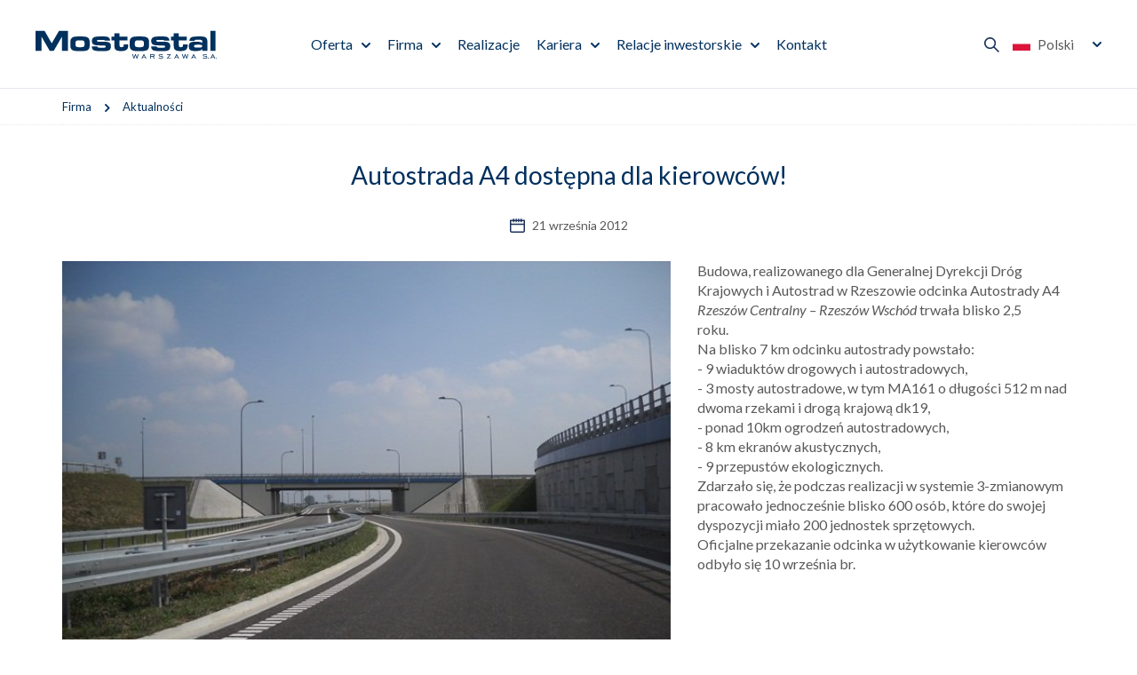

--- FILE ---
content_type: text/html; charset=utf-8
request_url: https://www.mostostal.waw.pl/firma/aktualnosci/autostrada-a4-dostepna-dla-kierowcow
body_size: 4062
content:
 <!DOCTYPE html>
<html lang="pl">
<head>
<title>Autostrada A4 dostępna dla kierowców! - Mostostal Warszawa</title>
<meta charset="utf-8">
<meta name="description" content="Budowa, realizowanego dla Generalnej Dyrekcji Dróg Krajowych i Autostrad w Rzeszowie odcinka Autostrady A4 Rzeszów Centralny – Rzeszów Wschód trwała">
<link href="/css/all_gzip.css?v=90" type="text/css" rel="stylesheet">
<link rel="shortcut icon" href="/img/favicon.ico" type="image/x-icon">
<link rel="icon" href="/img/favicon.ico" type="image/x-icon">
<link rel="icon" type="image/png" href="/img/icon/favicon-96x96.png" sizes="96x96" />
<link rel="icon" type="image/svg+xml" href="/img/icon/favicon.svg" />
<link rel="apple-touch-icon" sizes="180x180" href="/img/icon/apple-touch-icon.png" />
<meta name="apple-mobile-web-app-title" content="Mostostal" />
<link rel="manifest" href="/img/icon/site.webmanifest" />
<meta id="viewport" name="viewport" content="width=device-width">
<link rel="preload" href="https://fonts.googleapis.com/css2?family=Lato:ital,wght@0,400;0,700;0,900;1,400;1,700;1,900&display=swap" as="style" onload="this.onload=null;this.rel='stylesheet'">
<noscript>
<link rel="stylesheet" href="https://fonts.googleapis.com/css2?family=Lato:ital,wght@0,400;0,700;0,900;1,400;1,700;1,900&display=swap">
</noscript>
<link rel="prefetch" as="script" href="/js/all_gzip.js?v=89">
<meta property="og:locale" content="pl_PL" />
<meta property="og:type" content="website" />
<meta property="og:title" content="Autostrada A4 dostępna dla kierowców! - Mostostal Warszawa" />
<meta property="og:description" content="Budowa, realizowanego dla Generalnej Dyrekcji Dróg Krajowych i Autostrad w Rzeszowie odcinka Autostrady A4 Rzeszów Centralny – Rzeszów Wschód trwała" />
<meta property="og:url" content="https://www.mostostal.waw.pl/firma/aktualnosci/autostrada-a4-dostepna-dla-kierowcow" />
<meta property="og:site_name" content="Mostostal Warszawa" />
<meta property="og:image" content="https://www.mostostal.waw.pl/img/logo.png" />
<link rel="canonical" href="https://www.mostostal.waw.pl/firma/aktualnosci/autostrada-a4-dostepna-dla-kierowcow" />
<!-- Global site tag (gtag.js) - Google Analytics -->
<script type="text/plain" data-category="necessary" src="https://www.googletagmanager.com/gtag/js?id=UA-123481568-1"></script>
<script type="text/plain" data-category="necessary">
window.dataLayer = window.dataLayer || [];
function gtag(){dataLayer.push(arguments);}
gtag('js', new Date());
gtag('config', 'UA-123481568-1');
</script>
</head>
<body class="body prod925">
<div class="wrapper">
<header>
<div class="logo">
<a href="/">
<img width="213" height="33" src="/files/logo-mostostal-warszawa_3.svg" alt="Mostostal Warszawa" />
</a>
</div>
<div class="collapse navbar-collapse" role="navigation">
<ul class="nav navbar-nav nav-header">
<li class="m1 mdropdown multi-column">
<a href="https://www.mostostal.waw.pl/oferta">
Oferta
</a>
<ul class="dropdown-menu columns-1">
<li class="dropdown-column is-box">
<div class="menu-description">
<div>
<div class="title-medium">
Oferta
</div>
<div class="description">
80 lat obecności firmy na polskim rynku zaowocowało realizacją wszelkiego rodzaju obiektów z zakresu budownictwa: ogólnego, ekologicznego, energetycznego, infrastrukturalnego i drogowego.
</div>
<a class="button" href="https://www.mostostal.waw.pl/oferta">
Czytaj więcej
</a>
</div>
</div>
</li>
<li class="dropdown-column is-menu">
<ul class="nav menu-column">
<li class="m2">
<a href="https://www.mostostal.waw.pl/oferta/ogolne">Ogólne</a>
</li>
<li class="m2">
<a href="https://www.mostostal.waw.pl/oferta/przemyslowe">Przemysłowe</a>
</li>
<li class="m2">
<a href="https://www.mostostal.waw.pl/oferta/infrastrukturalne-i-drogowe">Infrastrukturalne i drogowe</a>
</li>
<li class="m2">
<a href="https://www.mostostal.waw.pl/oferta/ekologiczne">Ekologiczne</a>
</li>
<li class="m2">
<a href="https://www.mostostal.waw.pl/oferta/energetyczne">Energetyczne</a>
</li>
<li class="m2">
<a href="https://www.mostostal.waw.pl/oferta/uslugi-laboratoryjne">Usługi laboratoryjne</a>
</li>
<li class="m2">
<a href="https://www.mostostal.waw.pl/oferta/mieszanki-mineralno-asfaltowe">Mieszanki mineralno-asfaltowe</a>
</li>
<li class="m2">
<a href="https://www.mostostal.waw.pl/oferta/uslugi-sprzetowo-transportowe">Usługi sprzętowo-transportowe</a>
</li>
</ul>
</li>
<li class="dropdown-column is-box">
<div class="menu-description">
<div class="image">
<img src="/cache/files/misja-wizja-strategia---wo-400-ho-200.jpg" width="400" height="200" alt="Misja, wizja i strategia" />
</div>
<div>
<div class="title-medium">
Misja, wizja i strategia
</div>
<a class="button-more" href="https://www.mostostal.waw.pl/firma/misja-wizja-i-strategia">
Szczegóły
</a>
</div>
</div>
</li>
<li class="dropdown-column is-box">
<div class="menu-description">
<div class="image">
<img src="/cache/files/realizacje---wo-400-ho-200.jpg" width="400" height="200" alt="Poznaj nasze realizacje" />
</div>
<div>
<div class="title-medium">
Poznaj nasze realizacje
</div>
<a class="button-more" href="https://www.mostostal.waw.pl/realizacje">
Zobacz realizacje
</a>
</div>
</div>
</li>
</ul>
</li>
<li class="m1 mdropdown multi-column">
<a href="https://www.mostostal.waw.pl/firma">
Firma
</a>
<ul class="dropdown-menu columns-1">
<li class="dropdown-column is-box">
<div class="menu-description">
<div>
<div class="title-medium">
Firma
</div>
<div class="description">
Występując w roli generalnego wykonawcy,
realizujemy inwestycje we wszystkich
kluczowych sektorach rynku budowlanego
w kraju i poza granicą.
</div>
<a class="button" href="https://www.mostostal.waw.pl/firma">
Czytaj więcej
</a>
</div>
</div>
</li>
<li class="dropdown-column is-menu">
<ul class="nav menu-column">
<li class="m2">
<a href="https://www.mostostal.waw.pl/firma/misja-wizja-i-strategia">Misja, wizja i strategia</a>
</li>
<li class="m2">
<a href="https://www.mostostal.waw.pl/firma/zrownowazony-rozwoj">Zrównoważony rozwój</a>
</li>
<li class="m2 active">
<a href="https://www.mostostal.waw.pl/firma/aktualnosci">Aktualności</a>
</li>
<li class="m2">
<a href="https://www.mostostal.waw.pl/firma/dane-osobowe">Dane osobowe</a>
</li>
<li class="m2">
<a href="https://www.mostostal.waw.pl/firma/kodeks-postepowania">Kodeks Postępowania</a>
</li>
<li class="m2">
<a href="https://www.mostostal.waw.pl/firma/procedura-zgloszen-wewnetrznych">Procedura zgłoszeń wewnętrznych</a>
</li>
<li class="m2">
<a href="https://www.mostostal.waw.pl/firma/media">Media</a>
</li>
<li class="m2">
<a href="https://www.mostostal.waw.pl/firma/kontrahenci">Kontrahenci</a>
</li>
</ul>
</li>
<li class="dropdown-column is-box">
<div class="menu-description">
<div class="image">
<img src="/cache/files/oferta---wo-400-ho-200.jpg" width="400" height="200" alt="Nasza oferta" />
</div>
<div>
<div class="title-medium">
Nasza oferta
</div>
<a class="button-more" href="https://www.mostostal.waw.pl/oferta">
Poznaj naszą ofertę
</a>
</div>
</div>
</li>
</ul>
</li>
<li class="m1 normal-menu">
<a href="https://www.mostostal.waw.pl/realizacje">
Realizacje
</a>
</li>
<li class="m1 mdropdown normal-menu">
<a href="https://www.mostostal.waw.pl/kariera">
Kariera
</a>
<ul class="dropdown-menu columns-1">
<li class="dropdown-column is-menu">
<ul class="nav menu-column">
<li class="m2">
<a href="https://www.mostostal.waw.pl/kariera/oferty-pracy">Oferty pracy</a>
</li>
<li class="m2">
<a href="https://www.mostostal.waw.pl/kariera/nasz-zespol">Poznaj nasz zespół</a>
</li>
<li class="m2">
<a href="https://www.mostostal.waw.pl/kariera/proces-rekrutacji">Proces rekrutacji</a>
</li>
<li class="m2">
<a href="https://www.mostostal.waw.pl/kariera/studenci-i-absolwenci">Studenci i absolwenci</a>
</li>
<li class="m2">
<a href="https://www.mostostal.waw.pl/kariera/benefity">Benefity</a>
</li>
<li class="m2">
<a href="https://www.mostostal.waw.pl/kariera/jak-wyglada-praca-w-mostostalu">Jak wygląda praca w Mostostalu?</a>
</li>
</ul>
</li>
</ul>
</li>
<li class="m1 mdropdown normal-menu">
<a href="https://www.mostostal.waw.pl/relacje-inwestorskie">
Relacje inwestorskie
</a>
<ul class="dropdown-menu columns-1">
<li class="dropdown-column is-menu">
<ul class="nav menu-column">
<li class="m2">
<a href="https://www.mostostal.waw.pl/relacje-inwestorskie/akcjonariat">Akcjonariat</a>
</li>
<li class="m2">
<a href="https://www.mostostal.waw.pl/relacje-inwestorskie/wladze-spolki">Władze Spółki</a>
</li>
<li class="m2">
<a href="https://www.mostostal.waw.pl/relacje-inwestorskie/raporty">Raporty</a>
</li>
<li class="m2">
<a href="https://www.mostostal.waw.pl/relacje-inwestorskie/notowania">Notowania</a>
</li>
<li class="m2">
<a href="https://www.mostostal.waw.pl/relacje-inwestorskie/lad-korporacyjny">Ład korporacyjny</a>
</li>
<li class="m2">
<a href="https://www.mostostal.waw.pl/relacje-inwestorskie/walne-zgromadzenie">Walne Zgromadzenie</a>
</li>
<li class="m2">
<a href="https://www.mostostal.waw.pl/relacje-inwestorskie/komunikaty">Komunikaty</a>
</li>
<li class="m2">
<a href="https://www.mostostal.waw.pl/relacje-inwestorskie/kalendarium">Kalendarium</a>
</li>
</ul>
</li>
</ul>
</li>
<li class="m1 normal-menu">
<a href="https://www.mostostal.waw.pl/kontakt">
Kontakt
</a>
</li>
</ul>
</div>
<div class="actions">
<div class="search-trigger"></div>
<button type="button" class="navbar-toggle" data-toggle="collapse" data-target=".navbar-collapse">
<span class="sr-only">Pokaż menu</span>
</button>
<div class="languages">
<span class="current">
<img width="20" height="15" src="/img/flags/pl.svg" alt="Polski"> Polski
</span>
<div>
<a href="/" class=" active">
<img width="20" height="15" src="/img/flags/pl.svg" alt="Polski"> Polski
</a>
<a href="/en" class="">
<img width="20" height="15" src="/img/flags/en.svg" alt="English"> English
</a>
</div>
</div>
</div>
<div class="search">
<div class="title">
Szukaj w Mostostal Warszawa
</div>
<form action="/" method="GET">
<input class="form-control" type="text" name="q" value="" placeholder="Wprowadź szukaną frazę" />
<button type="submit"></button>
</form>
</div>
</header>
<div class="header-spacer"></div>
<div class="path">
<div class="container">
<ol class="breadcrumb" itemscope itemtype="http://schema.org/BreadcrumbList">
<li itemprop="itemListElement" itemscope itemtype="http://schema.org/ListItem" class="breadcrumb-2">
<a itemprop="item" href="https://www.mostostal.waw.pl/firma">
<span itemprop="name">Firma</span>
</a>
<meta itemprop="position" content="2" />
</li>
<li itemprop="itemListElement" itemscope itemtype="http://schema.org/ListItem" class="breadcrumb-3">
<a itemprop="item" href="https://www.mostostal.waw.pl/firma/aktualnosci">
<span itemprop="name">Aktualności</span>
</a>
<meta itemprop="position" content="3" />
</li>
</ol>
</div>
</div>
<div class="main-body">
<div class="container-pages">
<div id="main" class="row">
<div id="content" class="col-md-12">
<div class="container">
<div itemscope itemtype="https://schema.org/Article" class="news-single">
<div class="news-heading">
<h1 itemprop="name">Autostrada A4 dostępna dla kierowców!</h1>
<div class="date">
21 września 2012
</div>
</div>
<div class="news-content is-zdjecie-z-lewej">
<div class="image">
<a itemprop="image" class="DmsImageBox" href="/cache/files/642686261/autostrada-a4-dostepna-dla-kierowcow.jpg">
<img
data-src="/cache/files/642686261/autostrada-a4-dostepna-dla-kierowcow---w-685-h-400.jpg"
data-srcset="/cache/files/642686261/autostrada-a4-dostepna-dla-kierowcow---w-685-h-400.jpg 685w, /cache/files/642686261/autostrada-a4-dostepna-dla-kierowcow---w-1027-h-600.jpg 1028w, /cache/files/642686261/autostrada-a4-dostepna-dla-kierowcow---w-1370-h-800.jpg 1370w"
alt="Autostrada A4 dostępna dla kierowców!"
/>
</a>
</div>
<div itemprop="description" class="description has-image">
<p>Budowa, realizowanego dla Generalnej Dyrekcji Dr&oacute;g Krajowych i&nbsp;Autostrad w&nbsp;Rzeszowie odcinka Autostrady A4 <em>Rzesz&oacute;w Centralny &ndash; Rzesz&oacute;w Wsch&oacute;d</em> trwała blisko 2,5 roku.&nbsp;&nbsp;&nbsp;&nbsp;&nbsp;&nbsp;&nbsp;&nbsp;&nbsp;&nbsp;&nbsp;&nbsp;&nbsp;&nbsp;&nbsp;&nbsp;&nbsp;&nbsp;&nbsp;&nbsp;&nbsp;&nbsp;&nbsp;&nbsp;&nbsp;&nbsp;&nbsp;&nbsp;&nbsp;&nbsp;&nbsp;&nbsp;&nbsp;&nbsp;&nbsp;&nbsp;&nbsp;&nbsp;&nbsp;&nbsp;&nbsp;&nbsp;<br /> Na blisko 7 km odcinku autostrady powstało: <br /> - 9 wiadukt&oacute;w drogowych i&nbsp;autostradowych, <br /> - 3 mosty autostradowe, w&nbsp;tym MA161 o&nbsp;długości 512 m nad dwoma rzekami i&nbsp;drogą krajową dk19, <br /> - ponad 10km ogrodzeń autostradowych, <br /> - 8 km ekran&oacute;w akustycznych,<br /> - 9 przepust&oacute;w ekologicznych. <br /> Zdarzało się, że podczas realizacji w&nbsp;systemie 3-zmianowym pracowało jednocześnie blisko 600 os&oacute;b, kt&oacute;re do swojej dyspozycji miało 200 jednostek sprzętowych.<br /> Oficjalne przekazanie odcinka w&nbsp;użytkowanie kierowc&oacute;w odbyło się 10 września br.</p>
</div>
</div>
<div class="news-sections">
</div>
</div>
</div>
</div>
</div>
</div>
</div>
<footer>
<div class="container">
<div class="footer">
<div class="contact">
<p>Mostostal Warszawa SA<br />
ul. Konstruktorska 12A<br />
02-673 Warszawa<br />
tel.: +48 22 250 70 00<br />
fax: +48 22 250 70 01</p>
</div>
<div class="socials">
<div class="name">
Obserwuj nas na
</div>
<div class="icons">
<a href="https://www.facebook.com/mostostal.warszawa" class="facebook" target="_blank" rel="nofollow" title="Facebook"></a>
<a href="https://www.instagram.com/mostostal_warszawa/" class="instagram" target="_blank" rel="nofollow" title="Instagram"></a>
<a href="https://pl.linkedin.com/company/mostostal-warszawa-s-a-" class="linkedin" target="_blank" rel="nofollow" title="Linkedin"></a>
<a href="https://www.youtube.com/channel/UCEcf3LJR9m5Kh8f6Fwv897A" class="youtube" target="_blank" rel="nofollow" title="Youtube"></a>
<a href="https://open.spotify.com/show/39PZTkUqKzuW8CIdH7QGa4" class="spotify" target="_blank" rel="nofollow" title="Spotify"></a>
</div>
</div>
<div class="group">
<div class="name">
Grupa kapitałowa
</div>
<div class="logotypes">
<div>
<a href="https://www.mostostal-plock.pl/">
<img src="/cache/files/logo-mostostal-plock-sa.svg" alt="Mostostal Płock" />
</a>
</div>
<div>
<a href="https://www.mostostal-kielce.com.pl/">
<img src="/cache/files/logo-mostostal-kielce.svg" alt="Mostostal Kielce" />
</a>
</div>
<div>
<a href="https://www.amk-krakow.pl/">
<img src="/cache/files/amk-krakow.svg" alt="Amk Kraków" />
</a>
</div>
</div>
</div>
</div>
<div class="info">
<p>Sąd Rejonowy dla&nbsp;m. st. Warszawy w&nbsp;Warszawie, XIII Wydział Gospodarczy Krajowego Rejestru Sądowego Nr KRS 0000008820<br />
NIP: 526-020-49-95, Regon: 012059053, Kapitał zakładowy 20 000 000 PLN, Kapitał wpłacony 20 000 000 PLN</p>
</div>
<div class="site-name">
Mostostal Warszawa
</div>
</div>
<div class="copyright-wrapper">
<div class="container">
<div class="copyright">
<div>© 2026 Mostostal Warszawa | Wszelkie prawa zastrzeżone | <a href="/polityka-cookies">Polityka Cookies</a> | <a href="javascript:CookieConsent.showPreferences();">Ustawienia cookie</a>
</div>
<div class="zstudio">
Projekt &amp; cms: <a title="Projektowanie stron Warszawa" href="https://www.zstudio.pl">www.zstudio.pl</a>
</div>
</div>
</div>
</div>
</footer>
</div>
<script async src="/js/all_gzip.js?v=89" type="text/javascript"></script>
</body>
</html>


--- FILE ---
content_type: image/svg+xml
request_url: https://www.mostostal.waw.pl/files/logo-mostostal-warszawa_3.svg
body_size: 1795
content:
<?xml version="1.0" encoding="UTF-8"?>
<svg id="Warstwa_1" xmlns="http://www.w3.org/2000/svg" version="1.1" viewBox="0 0 500 81">
  <!-- Generator: Adobe Illustrator 29.8.2, SVG Export Plug-In . SVG Version: 2.1.1 Build 3)  -->
  <defs>
    <style>
      .st0 {
        fill: #00305d;
      }

      .st1 {
        fill: #00305d;
      }
    </style>
  </defs>
  <path class="st0" d="M467.05,71c-2.63,0-3.93-.33-3.93-1.51,0-1.01,1.18-1.78,3.18-1.78,1.61,0,3.51.56,5.15,1.63l1-1.6c-1.91-1.18-3.94-1.77-6.12-1.77-3.26,0-5.2,1.48-5.2,3.52,0,2.63,2.15,3.16,6.02,3.22,2.63.06,3.93.68,3.93,2.13,0,1.33-1.39,2.4-3.75,2.4-1.79,0-3.97-.62-5.79-1.81l-.97,1.63c2.06,1.27,4.57,1.95,6.96,1.95,3.51,0,5.6-1.86,5.6-4.05,0-2.6-2.03-3.96-6.08-3.96"/>
  <path class="st0" d="M388.18,66.37l-6.34,12.48h2.06l1.62-3.17h6.58l1.62,3.17h2.09l-6.4-12.48h-1.23ZM386.36,74.03l2.45-4.79,2.42,4.79h-4.88Z"/>
  <path class="st1" d="M418.97,42.54c0-1.07,0-2.2-.15-3.42h-12.48c.07.84.15,1.6.15,2.29,0,4.18-1.59,5.62-6.08,5.62-4.11,0-5.48-1.59-5.48-5.55v-13.31h21.98v-10.19h-21.98v-9.36h-14.07v9.36h-7.91v10.19h7.91v15.9c0,10.12,5.02,13.54,18.26,13.54,13.92,0,19.85-4.26,19.85-15.06"/>
  <polygon class="st0" points="416.26 75.49 413.12 66.37 411.5 66.37 408.35 75.49 405.3 66.37 403.39 66.37 407.61 78.84 408.99 78.84 412.31 69.24 415.63 78.84 417.04 78.84 421.23 66.37 419.31 66.37 416.26 75.49"/>
  <polygon class="st0" points="362.11 66.37 362.11 68.19 369.47 68.19 361.39 78.84 373 78.84 373 77.05 364.92 77.05 373.06 66.37 362.11 66.37"/>
  <path class="st1" d="M371.25,44.44c0-8.52-4.56-12.25-14.52-12.4l-17.19-.22c-4.56-.08-6.62-.38-6.62-2.59,0-1.98,1.68-2.51,5.1-2.51h9.81c3.96,0,6.31.76,7,2.28h14.07c-.08-7.91-4.87-11.56-15.06-11.56h-15.98c-13.16,0-19.09,3.2-19.09,12.63s6.01,11.71,18.64,11.94l13.91.23c3.88.08,5.79.99,5.79,3.05,0,2.28-1.67,3.04-5.63,3.04h-10.27c-5.18,0-7.68-.99-7.68-3.5v-.15h-14.91c.15,10.73,6.24,12.93,20.77,12.93h14.3c12.25,0,17.57-2.96,17.57-13.16"/>
  <rect class="st1" x="481.76" y="1.77" width="14.07" height="55.3"/>
  <path class="st0" d="M487.94,66.37l-6.35,12.48h2.07l1.62-3.17h6.58l1.61,3.17h2.1l-6.4-12.48h-1.23ZM486.11,74.03l2.45-4.79,2.42,4.79h-4.88Z"/>
  <path class="st0" d="M435.11,66.37l-6.35,12.48h2.07l1.62-3.17h6.58l1.61,3.17h2.1l-6.4-12.48h-1.23ZM433.28,74.03l2.45-4.79,2.42,4.79h-4.88Z"/>
  <path class="st1" d="M457.77,17.44h-13.76c-13.62,0-19.85,3.04-19.85,11.64v.45h14.15c0-2.05,1.3-2.96,4.11-2.96h11.48c3.57,0,5.48,1.52,5.48,4.26v4.18c-3.43-2.43-9.05-3.34-17.27-3.34-14.3,0-19.78,2.51-19.78,12.86s4.95,13.08,18.79,13.08c9.28,0,15.29-1.52,18.26-5.25v4.72h14.07v-26.7c0-8.82-5.09-12.93-15.67-12.93M452.22,47.94h-8.6c-4.87,0-7-.6-7-3.72s2.21-4.04,7-4.04h8.6c4.87,0,7,.61,7,3.73s-2.2,4.03-7,4.03"/>
  <path class="st1" d="M193.19,32.04l-17.19-.23c-4.56-.08-6.62-.38-6.62-2.59,0-1.98,1.67-2.51,5.1-2.51h9.81c3.95,0,6.31.76,7,2.28h14.07c-.07-7.91-4.87-11.56-15.06-11.56h-15.98c-13.16,0-19.09,3.2-19.09,12.63s6.01,11.72,18.63,11.94l13.92.23c3.88.08,5.78.99,5.78,3.05,0,2.28-1.67,3.04-5.62,3.04h-10.27c-5.17,0-7.69-.99-7.69-3.5v-.15h-14.91c.15,10.73,6.24,12.93,20.76,12.93h14.3c12.25,0,17.57-2.96,17.57-13.16,0-8.52-4.56-12.25-14.53-12.4"/>
  <polygon class="st1" points="44.65 36.3 24.95 1.77 0 1.77 0 57.07 16.43 57.07 16.43 17.66 39.1 57.07 50.13 57.07 72.95 17.66 72.95 57.07 89.3 57.07 89.3 1.77 64.73 1.77 44.65 36.3"/>
  <path class="st0" d="M345.38,71.12c-2.61,0-3.89-.33-3.89-1.53,0-1.02,1.17-1.8,3.14-1.8,1.59,0,3.47.57,5.09,1.64l.99-1.62c-1.89-1.19-3.89-1.8-6.05-1.8-3.23,0-5.14,1.5-5.14,3.56,0,2.66,2.12,3.2,5.96,3.26,2.6.06,3.89.69,3.89,2.15,0,1.35-1.38,2.42-3.71,2.42-1.77,0-3.92-.63-5.72-1.83l-.96,1.65c2.04,1.29,4.52,1.97,6.88,1.97,3.47,0,5.54-1.88,5.54-4.1,0-2.63-2-4.01-6.01-4.01"/>
  <path class="st1" d="M129.65,17.44h-14.15c-14.45,0-19.47,4.19-19.47,15.14v10.65c0,10.65,6.09,14.37,19.55,14.37h14.07c13.62,0,19.48-3.65,19.48-14.6v-10.88c0-10.42-5.63-14.68-19.48-14.68M135.05,40.11c0,5.24-2.74,6.92-9.14,6.92h-6.61c-6.46,0-9.2-1.74-9.2-6.85v-5.02c0-5.47,2.36-7.15,9.2-7.15h6.61c6.47,0,9.14,1.83,9.14,6.92v5.18Z"/>
  <polygon class="st0" points="279.2 75.49 276.06 66.37 274.44 66.37 271.3 75.49 268.25 66.37 266.33 66.37 270.55 78.84 271.93 78.84 275.25 69.24 278.57 78.84 279.98 78.84 284.17 66.37 282.25 66.37 279.2 75.49"/>
  <path class="st1" d="M242.81,39.12c.08.84.16,1.6.16,2.29,0,4.18-1.6,5.62-6.09,5.62-4.11,0-5.48-1.59-5.48-5.55v-13.31h21.98v-10.19h-21.98v-9.36h-14.07v9.36h-7.91v10.19h7.91v15.9c0,10.12,5.02,13.54,18.25,13.54,13.92,0,19.85-4.26,19.85-15.06,0-1.07,0-2.21-.15-3.42h-12.48Z"/>
  <path class="st0" d="M328.37,69.87c0-2.19-1.52-3.47-4.07-3.47h-8.59v12.44h1.94v-5.45h5.44l3.53,5.45h2.12l-3.47-5.48c1.89-.3,3.08-1.76,3.08-3.5M317.66,71.57v-3.38h6.64c1.35,0,2.07.6,2.07,1.68s-.72,1.7-2.07,1.7h-6.64Z"/>
  <path class="st0" d="M298.05,66.37l-6.35,12.48h2.07l1.62-3.17h6.58l1.62,3.17h2.09l-6.41-12.48h-1.23ZM296.22,74.03l2.46-4.79,2.42,4.79h-4.88Z"/>
  <path class="st1" d="M293.18,17.44h-14.15c-14.45,0-19.47,4.19-19.47,15.14v10.65c0,10.65,6.08,14.37,19.55,14.37h14.07c13.61,0,19.47-3.65,19.47-14.6v-10.88c0-10.42-5.63-14.68-19.47-14.68M298.58,40.11c0,5.24-2.74,6.92-9.13,6.92h-6.61c-6.47,0-9.21-1.74-9.21-6.85v-5.02c0-5.47,2.35-7.15,9.21-7.15h6.61c6.46,0,9.13,1.83,9.13,6.92v5.18Z"/>
  <path class="st0" d="M477.2,77.24c-.06-.16-.16-.29-.27-.41-.12-.12-.25-.21-.41-.28-.16-.07-.32-.1-.5-.1s-.35.03-.5.1c-.16.07-.29.16-.4.28-.11.12-.2.25-.27.41-.06.16-.1.32-.1.5s.03.35.1.51.15.29.27.4c.11.12.25.21.4.27.16.06.32.1.5.1s.34-.03.5-.1c.16-.06.29-.16.41-.27.12-.12.21-.25.27-.4s.1-.32.1-.51-.03-.34-.1-.5"/>
  <path class="st0" d="M499.9,77.24c-.06-.16-.16-.29-.27-.41-.12-.12-.25-.21-.41-.28-.16-.07-.32-.1-.5-.1s-.35.03-.5.1c-.16.07-.29.16-.4.28s-.2.25-.27.41c-.06.16-.1.32-.1.5s.03.35.1.51.15.29.27.4c.11.12.25.21.4.27.16.06.32.1.5.1s.34-.03.5-.1c.16-.06.29-.16.41-.27.12-.12.21-.25.27-.4s.1-.32.1-.51-.03-.34-.1-.5"/>
</svg>
